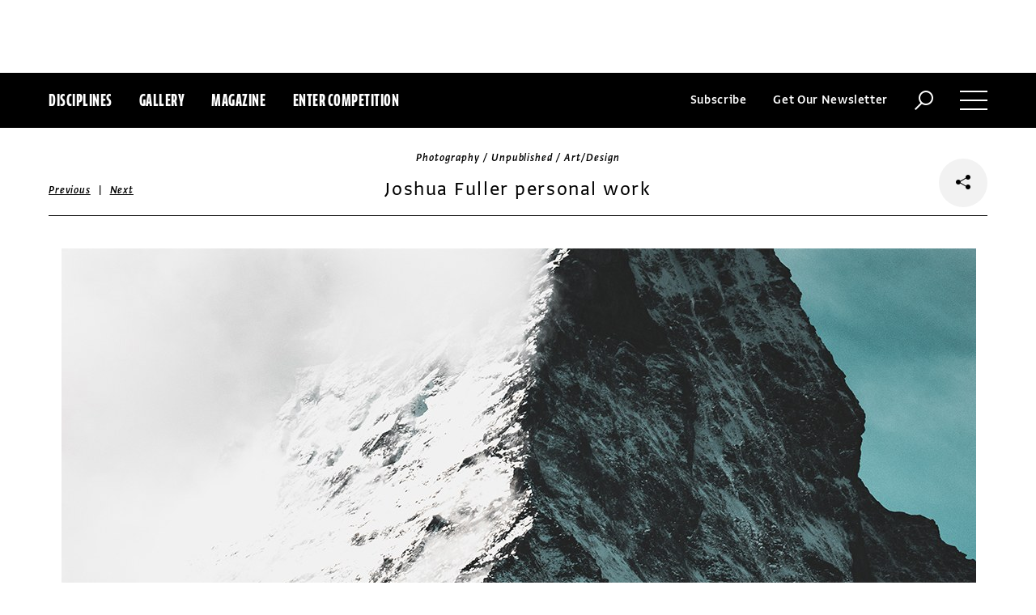

--- FILE ---
content_type: text/html; charset=utf-8
request_url: https://www.commarts.com/project/31081/joshua-fuller-personal-work
body_size: 6874
content:
<!DOCTYPE html>
<html lang="en-us">
<head>
<meta name="live" content="https://www.commarts.com" />
<title>Joshua Fuller personal work | Communication Arts</title>
<meta name="description" content="Zermatt." />
<link rel="canonical" href="https://www.commarts.com/project/31081/joshua-fuller-personal-work" />
<meta property="og:type" content="website" />
<meta property="og:url" content="https://www.commarts.com/project/31081/joshua-fuller-personal-work" />
<meta property="og:image" content="https://image1.commarts.com/images1/3/2/1/1/1/1112322_102_600_LTM1Mzg3Njk1MzIxMTkyNDgzMzI_f.jpg" />
<meta property="og:title" content="Joshua Fuller personal work | Communication Arts" />
<meta property="og:site_name" content="Communication Arts" />
<meta property="og:description" content="Zermatt." />
<meta name="twitter:site" content="@CommArts" />
<meta name="twitter:card" content="summary" />
<meta name="twitter:url" content="https://www.commarts.com/project/31081/joshua-fuller-personal-work" />
<meta name="twitter:image" content="https://image1.commarts.com/images1/3/2/1/1/1/1112322_102_600_LTM1Mzg3Njk1MzIxMTkyNDgzMzI_f.jpg" />
<meta name="twitter:title" content="Joshua Fuller personal work | Communication Arts" />
<meta name="twitter:description" content="Zermatt." />
<meta itemprop="name" content="Joshua Fuller personal work | Communication Arts" />
<meta itemprop="description" content="Zermatt." />
<link rel="image_src" href="https://image1.commarts.com/images1/3/2/1/1/1/1112322_102_600_LTM1Mzg3Njk1MzIxMTkyNDgzMzI_f.jpg" />
    <meta charset="utf-8"> 
    <meta http-equiv="X-UA-Compatible" content="IE=edge,chrome=1"/>
    <meta name="viewport" content="width=device-width, initial-scale=1.0" />
    <meta name="google-site-verification" content="bddFx7HEhh_kZfAIXMvNKbzKWOR9Q_whmGK8Z9Zy33A" />
	<meta property="fb:admins" content="100000804667460" />

<script async src="https://www.googletagmanager.com/gtag/js?id=UA-3548598-1"></script>
<script>
  window.dataLayer = window.dataLayer || [];
  function gtag(){dataLayer.push(arguments);}
  gtag('js', new Date());

  gtag('config', 'UA-3548598-1');
</script>

    <link rel="shortcut icon" href="/content/images/favicon.ico?v=1" />
    <link rel="stylesheet" href="https://s3.amazonaws.com/fonts.typotheque.com/WF-017318-008723.css" type="text/css" />
    <link rel="stylesheet" href="/content/app/app.min.css?v=680555674" type="text/css" />
    <link rel="stylesheet" href="/content/app/all.min.css?v=640530108" type="text/css" />
    <link href="/content/library/wowbook/wow_book.min.css?v=640530110" rel="stylesheet" type="text/css" />
    <link href="/content/library/wowbook/wowbooknormalize.min.css?v=640530110" rel="stylesheet" type="text/css" />
    
    
    
    

    
        <script type='text/javascript'>var isHPTO = false;</script>
</head>
<body>
    <div class="g-fluid g-fluid-top-ad">
        <div class="clear ad-wrapper top-ad" id="top-ad"></div>
    </div>
    
    <div class="g-fluid g-fluid-header">
        <div class="clear g-fixed">
            <div class="fl nav-section">
                <div class="fl logo hidden-sm-up">
                    <a href="/"><img src="/content/images/logo-small.png" /></a>
                </div>
                <div class="fl logo logo-scrollable">
                    <a href="/"><img src="/content/images/logo-small.png" /></a>
                </div>
                <ul class="fl">
                    <li><a href="#" class="prevent-default btn-discipline">Disciplines</a></li>
                    <li><a href="/gallery">Gallery</a></li>
                    <li class="visible-sm-up"><a href="/magazines">Magazine</a></li>
                    <li class="visible-sm-up"><a href="/competitions">Enter Competition</a></li>
                </ul>
                
            </div>
            <div class="fr menu-section">
                <ul class="fr">
                    <li class="visible-md-up"><a href="#" class="prevent-default btn-subscribe">Subscribe</a></li>
                    <li class="visible-lg-up"><a href="#" class="prevent-default btn-get-newsletter">Get Our Newsletter</a></li>
                    <li><div class="prevent-default btn-search"><img src="/content/images/btn-search.png" /></div></li>
                    <li>
                        <div class="clear prevent-default btn-menu">
                            <div class="clear line-one"></div>
                            <div class="clear line-two"></div>
                            <div class="clear line-three"></div>
                        </div>
                    </li>
                </ul>
            </div>            
        </div>
        <ul class="clear floating-panel discipline-panel" data-name="discipline" data-trigger="btn-discipline" data-hover="true" data-click="true" data-closeOnDocumentClick="true" data-closeonpanelclick="true" data-slideDirection="vertical">
            <li><a href="/advertising"><img src="/content/images/disc-advertising.png"/><span>Advertising</span></a></li>
            <li><a href="/design"><img src="/content/images/disc-design.png"/><span>Design</span></a></li>
            <li><a href="/illustration"><img src="/content/images/disc-illustration.png"/><span>Illustration</span></a></li>
            <li><a href="/interactive"><img src="/content/images/disc-interactive.png"/><span>Interactive</span></a></li>
            <li><a href="/photography"><img src="/content/images/disc-photography.png"/><span>Photography</span></a></li>
            <li><a href="/typography"><img src="/content/images/disc-typography.png"/><span>Typography</span></a></li>
        </ul>
        <div class="clear g-fixed visible-md-up">
            <div class="clear floating-panel subscribe-panel" data-name="subscribe" data-trigger="btn-subscribe" data-hover="true" data-click="true" data-closeOnDocumentClick="true" data-closeonpanelclick="true" data-slideDirection="vertical">
                <div class="left"><img src="https://image2.commarts.com/images1/6/1/8/1/1/1181627_0_0_LTEyNDI3NDIwNDQyMTM1OTk3ODE1.jpg"/></div>
                <div class="right">
                    <h4>Subscribe Now</h4>
                    <ul>
                        <li>
                            <a target="_blank" href="https://sfsdata.com/commarts/subscribe.html?KEY=9NNW">
                                Subscribe<span class="arrow"></span>
                            </a>
                        </li>
                        <li>
                            <a target="_blank" href="https://store.commarts.com/StudentLookup">
                                Student<span class="arrow"></span>
                            </a>
                        </li>
                        <li>
                            <a target="_blank" href="https://sfsdata.com/commarts/gift.html?key=9GNW">
                                Gift<span class="arrow"></span>
                            </a>
                        </li>
                    </ul>
                </div>
            </div>
        </div>
        <div class="clear g-fixed">
            <div class="clear floating-panel menu-panel" data-name="menu" data-trigger="btn-menu" data-hover="false" data-click="true" data-closeondocumentclick="true" data-closeonpanelclick="true" data-slidedirection="right">
                <div class="nano">
                <div class="nano-content menu-panel-inner">
                <div class="login-links">
                        <a href="https://store.commarts.com/Account/SignIn">Sign In</a><span>|</span><a href="https://store.commarts.com/Account/CreateAccount?t=CA">Register</a>
                </div>
                <ul>
                    <li class="divider hidden-sm-up"> &mdash; </li>
                    <li class="hidden-sm-up"><a href="/magazines">Magazine</a></li>
                    <li class="hidden-sm-up"><a href="/competitions">Enter Competition</a></li>
                    <li class="divider"> &mdash; </li>
                    <li><a href="/">Home</a></li>
                     <li><a href="/columns">Columns</a></li>
                    <li><a href="/gallery?y=2026">Award Winners</a></li>
                    <li><a href="/exhibit">Exhibit</a></li>
                    <li><a href="/features">Features</a></li>
                     <li><a href="/timeline">Timeline</a></li>
                    <li><a href="/fresh">Fresh</a></li>
                    <li><a href="/webpicks">Webpicks</a></li>
                    <li><a href="/book-reviews">Book Reviews</a></li>
                    <li class="divider"> &mdash; </li>
                    <li class="hidden-md-up"><a href="https://sfsdata.com/commarts/subscribe.html?KEY=9NNW">Subscribe Now</a></li>
                    <li class="hidden-lg-up"><a href="#" class="prevent-default btn-get-newsletter">Get Our Newsletter</a></li>
                    <li><a href="/contact-us">Contact Us</a></li>
                    <li><a href="/about-us">About Us</a></li>
                    <li><a href="http://www.creativehotlist.com">Creative Hotlist</a></li>
                    <li><a href="/advertise-us">Advertise With Us</a></li>
                    <li><a href="/submissions">Submit Work</a></li>
                    <li><a href="/write-us">Write For Us</a></li>
                    <li><a href="https://store.commarts.com">Customer Service</a></li>
                    <li><a href="/privacy-policy-terms">Privacy Policy & Terms of Use</a></li>
                </ul>
               <p>©2026 Coyne & Blanchard, Inc. All rights Reserved.</p>
               <div class="divider"> &mdash; </div>
               <div class="social-icons">
                   <span>Follow Us</span> 
                   <a href="http://facebook.com/CommunicationArts" target="_blank"><div class="social-ico"><i class="fab fa-facebook-f"></i></div></a>
                   <a href="http://twitter.com/CommArts" target="_blank"><div class="social-ico"><i class="fab fa-twitter"></i></div></a>
                   <a href="http://instagram.com/communicationarts" target="_blank"><div class="social-ico"><i class="fab fa-instagram"></i></div></a><a></a>
                   
                   <a href="https://www.linkedin.com/company/37272" target="_blank"><div class="social-ico"><i class="fab fa-linkedin"></i></div></a>
                   <a href="https://flipboard.com/@CommartsMag" target="_blank"><div class="social-ico"><i class="fab fa-flipboard"></i></div></a>
                   <a href="https://www.commarts.com/feed" target="_blank"><div class="social-ico"><i class="fas fa-rss"></i></div></a>
               </div>
               </div>
               </div>
            </div>
        </div>
        <div class="clear">
        <div class="clear floating-panel search-panel" data-name="search" data-trigger="btn-search" data-hover="false" data-click="true" data-closeondocumentclick="false" data-closeonpanelclick="true" data-slidedirection="vertical">
            <div class="clear search-input">
                <div class="clear g-fixed">
<form action="/search" id="search-form" method="get">                        <input type="text" name="search-box" class="search-box" value="" autocomplete="off" size="15" maxlength="128" placeholder="Enter Search" />
                        <input type="submit" name="search-submit" class="search-submit" value="Press Enter" />
                        <div class="search-loading">Loading ...</div>
</form>                </div>
            </div>
            <div class="clear g-fixed">
                <div class="search-result" data-startrow="0">
                
                </div>
            </div>
        </div>
        </div>
    </div>
    <div class="g-fluid g-fluid-content">
        
<div class="clear g-fixed">
    <div class="project-wrapper">
    <div class="clear head-wrapper share-wrapper-4">
        <div class="category">Photography / Unpublished / Art/Design</div>
        <h1 class="title">Joshua Fuller personal work</h1>


<div class="nav">
            <a href="/project/6318/joe-boxer-barber-shop">Previous</a>
    &nbsp;|&nbsp;
            <a href="/project/10977/silvia-grav-personal-photo">Next</a>
</div>

                <div class="share-widget">
            <div class="share-icon">
                <i class="fab fa-share-alt"></i>
            </div>
            <ul class="share-icons">
                <li><a href="http://twitter.com/share?url=https%3a%2f%2fwww.commarts.com%2fproject%2f31081%2fjoshua-fuller-personal-work&amp;text=Joshua+Fuller+personal+work+%40CommArts+-+" target="_blank" rel="nofollow"><i class="fab fa-twitter"></i></a></li>
                <li><a href="http://plus.google.com/share?url=https%3a%2f%2fwww.commarts.com%2fproject%2f31081%2fjoshua-fuller-personal-work" target="_blank" rel="nofollow"><i class="fab fa-google-plus"></i></a></li>
                <li><a href="https://www.facebook.com/sharer/sharer.php?u=https%3a%2f%2fwww.commarts.com%2fproject%2f31081%2fjoshua-fuller-personal-work&amp;t=Joshua+Fuller+personal+work" target="_blank" rel="nofollow"><i class="fab fa-facebook"></i></a></li>
                <li><a href="https://pinterest.com/pin/create/button/?url=https%3a%2f%2fwww.commarts.com%2fproject%2f31081%2fjoshua-fuller-personal-work&amp;media=https%3a%2f%2fimage1.commarts.com%2fimages1%2f3%2f2%2f1%2f1%2f1%2f1112322_102_1160_LTM1Mzg3Njk1MzIxMTkyNDgzMzI.jpg&amp;description=Joshua+Fuller+personal+work" target="_blank" rel="nofollow"><i class="fab fa-pinterest"></i></a></li>
                <li><a href="http://www.linkedin.com/shareArticle?mini=true&amp;url=https%3a%2f%2fwww.commarts.com%2fproject%2f31081%2fjoshua-fuller-personal-work&amp;title=Joshua+Fuller+personal+work" target="_blank" rel="nofollow"><i class="fab fa-linkedin"></i></a></li>
            </ul>
        </div>
    </div>
    <div class="clear content-wrapper">
        <div class="nano">
            <div class="nano-content inner-wrapper inner-wrapper-normal">
                        <center><img src="https://image1.commarts.com/images1/3/2/1/1/1/1112322_102_1160_LTM1Mzg3Njk1MzIxMTkyNDgzMzI.jpg" /></center>
                        <div class="clear spacer"></div>
                    <div class="credits">
                        <a href="/gallery?q=Joshua+Fuller" target="_blank">Joshua Fuller</a>, photographer
                    </div>
                <div class="captions">
                    <p><em>Zermatt</em>.</p>
                </div>
                <div class="links">
                        <a href="/fresh/joshua-fuller" class="go-article-link">Go to article<span class="arrow"></span></a>
                    <a href="/gallery?d=photography" class="go-gallery-link">See the gallery<span class="arrow"></span></a>
                </div>
<div class="related">
    <div class="head">Related</div>
    <div class="clear main-section">
        <div class="clear article-list">
            <div class="clear wrapper">
                        <div class="item item4">
                            <a class="link" href="/project/10977/silvia-grav-personal-photo">
                                <span class="over-title">Silvia Grav personal photo</span>
                                <img src="https://image2.commarts.com/images1/2/2/9/8/892223_0_250_LTIxNDI4MDk0MzctMTQwNDg3MjQ1Mw.jpg" />
                            </a>
                        </div>
                        <div class="item item4">
                            <a class="link" href="/project/19283/marathon-prayer">
                                <span class="over-title">Marathon prayer</span>
                                <img src="https://image0.commarts.com/images1/3/1/9/5/591365_0_250_MTQzNjEwMDAzMC03MjA3NTg4NjU.jpg" />
                            </a>
                        </div>
                        <div class="item item4">
                            <a class="link" href="/project/18038/drain-pipe">
                                <span class="over-title">Drain Pipe</span>
                                <img src="https://image1.commarts.com/images1/2/3/2/23254_0_250_LTcyODU4MjUxNjI3NjAwMzI4.jpg" />
                            </a>
                        </div>
                        <div class="item item4">
                            <a class="link" href="/project/3095/sara-remington">
                                <span class="over-title">Sara Remington</span>
                                <img src="https://image.commarts.com/images1/7/1/1748_0_250_LTkwMzA2NzQ2Ni0xODk2NjMxMTUw.jpg" />
                            </a>
                        </div>
                        <div class="item item4">
                            <a class="link" href="/project/30486/basque-cookbook">
                                <span class="over-title">La Cuisine Basque&#160;photos</span>
                                <img src="https://image2.commarts.com/images1/0/8/0/1/1/1108007_0_250_MTgyNjY2MDc1My00NDE3MzQ4MjM.jpg" />
                            </a>
                        </div>
                        <div class="item item4">
                            <a class="link" href="/project/7549/50-years-of-photography">
                                <span class="over-title">50 Years of Photography</span>
                                <img src="https://image1.commarts.com/images1/9/4/8/84962_0_250_MTkzODE2NjI2OC0xNzgxNjQ4Njgw.jpg" />
                            </a>
                        </div>
                        <div class="item item4">
                            <a class="link" href="/project/25735/nesurf-com-photo">
                                <span class="over-title">N.E.Surf&#160;photo</span>
                                <img src="https://image0.commarts.com/images1/2/6/5/9/956201_0_250_LTEwMjY3Nzc3NjIyNTc3NTkwMjA.jpg" />
                            </a>
                        </div>
                        <div class="item item4">
                            <a class="link" href="/project/24127/sunny-side-up">
                                <span class="over-title">Sunny Side Up</span>
                                <img src="https://image0.commarts.com/images1/6/4/5/8/854685_0_250_LTIwMTY5ODU2OTMtNTU4ODMxOTYz.jpg" />
                            </a>
                        </div>
                        <div class="item item4">
                            <a class="link" href="/project/18930/louisiana-seafood">
                                <span class="over-title">Louisiana Seafood</span>
                                <img src="https://image1.commarts.com/images1/4/9/7/1/179462_0_250_LTg3OTI0MjcwMzc2MjUxMDU5MA.jpg" />
                            </a>
                        </div>
                        <div class="item item4">
                            <a class="link" href="/project/33991/girlfriend-collective-photographs">
                                <span class="over-title">Girlfriend Collective photographs</span>
                                <img src="https://image0.commarts.com/images1/5/9/3/1/1/1139597_0_250_LTE5MjcyNDkwMjA2NTIxMjk5MTc.jpg" />
                            </a>
                        </div>
                        <div class="item item4">
                            <a class="link" href="/project/30241/get-water">
                                <span class="over-title">Get Water</span>
                                <img src="https://image.commarts.com/images1/3/6/0/1/1/1106340_0_250_LTIwODMzNjY1MTQtMjU1NTMyNzk1.jpg" />
                            </a>
                        </div>
                        <div class="item item4">
                            <a class="link" href="/project/7752/red-kite-perch">
                                <span class="over-title">Red Kite Perch</span>
                                <img src="https://image0.commarts.com/images1/7/7/9/97757_0_250_LTEzNDQxNzkxNzYtMTE2MDQ1NTE5Mw.jpg" />
                            </a>
                        </div>
                        <div class="item item4">
                            <a class="link" href="/project/405/kyle-jackson">
                                <span class="over-title">Kyle Jackson</span>
                                <img src="https://image.commarts.com/images1/4/3/5/6/653424_0_250_LTM1MTg4MzM5MDE1ODgwNjY3MjY.jpg" />
                            </a>
                        </div>
                        <div class="item item4">
                            <a class="link" href="/project/18576/willow-branch">
                                <span class="over-title">Willow Branch</span>
                                <img src="https://image.commarts.com/images1/9/6/3/36916_0_250_LTY1NzYxODQ0My05Nzg5NTg0ODY.jpg" />
                            </a>
                        </div>
                        <div class="item item4">
                            <a class="link" href="/project/19245/10-meters-to-london">
                                <span class="over-title">10 Meters to London</span>
                                <img src="https://image2.commarts.com/images1/5/1/9/5/591519_0_250_Njk2NzkwMjg5LTUzNjc0Mzc3Nw.jpg" />
                            </a>
                        </div>
                        <div class="item item4">
                            <a class="link" href="/project/1792/dominique-lafond">
                                <span class="over-title">Dominique Lafond</span>
                                <img src="https://image0.commarts.com/images1/4/9/4/1/149465_0_250_LTEwMDE1OTkxODcyMTE5NzQxNjYx.jpg" />
                            </a>
                        </div>
                        <div class="item item4">
                            <a class="link" href="/project/19309/guinness-pubfinder">
                                <span class="over-title">Guinness PubFinder</span>
                                <img src="https://image.commarts.com/images1/2/1/9/5/591288_0_250_LTI1MDk0NDU4OS04Mjk5NTY2NTY.jpg" />
                            </a>
                        </div>
                        <div class="item item4">
                            <a class="link" href="/project/6600/white-bunny-held-within-white-sweater">
                                <span class="over-title">White bunny held within white sweater</span>
                                <img src="https://image0.commarts.com/images1/0/5/2/25077_0_250_MTcwNzM0NjA3MS03NTk4OTI1OTc.jpg" />
                            </a>
                        </div>
                        <div class="item item4">
                            <a class="link" href="/project/27037/hamin-lee">
                                <span class="over-title">Hamin Lee</span>
                                <img src="https://image.commarts.com/images1/2/4/0/0/1/1004256_0_250_LTU0Nzc4MTAwMTM3MTU2OTA4Mw.jpg" />
                            </a>
                        </div>
                        <div class="item item4">
                            <a class="link" href="/project/18756/head-shield-slug-in-a-night-sea">
                                <span class="over-title">Head Shield Slug in a night sea</span>
                                <img src="https://image1.commarts.com/images1/6/4/8/84626_0_250_LTE3NjY3OTM1NTktMjI3NTUzMzI.jpg" />
                            </a>
                        </div>
            </div>
        </div>
    </div>
</div>
            </div>
        </div>
    </div>
</div>
</div>




    </div>
    
    

<div class="paywall paywall-0">
    <div class="clear btn-close">X</div>
    <div class="nano">
        <div class="nano-content">
            <div class="paywall-wrapper">
                <h1 class="message"></h1>
                <div class="clear col-3">
                    <div class="item">
                        <div class="text">With a free Commarts account, you can enjoy 50% more free content</div>
                        <a class="link" href="https://store.commarts.com/Account/CreateAccount?t=CA">Create an Account</a>
                    </div>
                    <div class="item">
                        <div class="text">Get a subscription and have unlimited access</div>
                        <a class="link" href="https://sfsdata.com/commarts/subscribe.html?KEY=9NNW">Subscribe</a>
                    </div>
                    <div class="item">
                        <div class="text">Already a subscriber or have a Commarts account?</div>
                        <a class="link" href="https://store.commarts.com/Account/SignIn">Sign In</a>
                    </div>
                </div>
            </div>
        </div>
    </div>
</div>
<div class="paywall paywall-1">
    <div class="clear btn-close">X</div>
    <div class="nano">
        <div class="nano-content">
            <div class="paywall-wrapper">
                <h1 class="message"></h1>
                <div class="clear col-2">
                    <div class="item">
                        <div class="text">Get a subscription and have unlimited access</div>
                        <a class="link" href="https://sfsdata.com/commarts/subscribe.html?KEY=9NNW">Subscribe</a>
                    </div>
                    <div class="item">
                        <div class="text">Already a subscriber?</div>
                        <a class="link" href="https://store.commarts.com/Account/SignIn">Sign In</a>
                    </div>
                </div>
            </div>
        </div>
    </div>
</div>          <script type='text/javascript'>
        var googletag = googletag || {};
        googletag.cmd = googletag.cmd || [];
        (function () {
            var gads = document.createElement('script');
            gads.async = true;
            gads.type = 'text/javascript';
            var useSSL = 'https:' == document.location.protocol;
            gads.src = (useSSL ? 'https:' : 'http:') +
                    '//www.googletagservices.com/tag/js/gpt.js';
            var node = document.getElementsByTagName('script')[0];
            node.parentNode.insertBefore(gads, node);
        })();
    </script>
	<script type="text/javascript"> 
		/* <![CDATA[ */ 
		var google_conversion_id = 1033068197; 
		var google_custom_params = window.google_tag_params; 
		var google_remarketing_only = true; 
		/* ]]> */ 
	</script>
   
    <script type="text/javascript" src="https://cdnjs.cloudflare.com/ajax/libs/jquery/1.12.4/jquery.min.js"></script>
    <script type="text/javascript" src="https://cdnjs.cloudflare.com/ajax/libs/jqueryui/1.12.0/jquery-ui.min.js"></script>
    <script type="text/javascript" src="https://cdnjs.cloudflare.com/ajax/libs/jquery.nanoscroller/0.8.7/javascripts/jquery.nanoscroller.min.js"></script>
    <script type="text/javascript" src="https://cdnjs.cloudflare.com/ajax/libs/skrollr/0.6.30/skrollr.min.js"></script>
    <script type="text/javascript" src="https://cdnjs.cloudflare.com/ajax/libs/history.js/1.8/bundled/html4+html5/jquery.history.js"></script>
    <script type="text/javascript" src="https://cdnjs.cloudflare.com/ajax/libs/jquery.imagesloaded/4.1.1/imagesloaded.pkgd.min.js"></script>
    <script type="text/javascript" src="https://cdnjs.cloudflare.com/ajax/libs/masonry/4.1.1/masonry.pkgd.min.js"></script>
    <script type="text/javascript" src="https://cdnjs.cloudflare.com/ajax/libs/slick-carousel/1.6.0/slick.min.js"></script>
    
    <script type="text/javascript" src="/content/app/app.min.js?v=678105312" ></script>
 
    
    

</body>
</html>

--- FILE ---
content_type: text/html; charset=utf-8
request_url: https://www.google.com/recaptcha/api2/aframe
body_size: 267
content:
<!DOCTYPE HTML><html><head><meta http-equiv="content-type" content="text/html; charset=UTF-8"></head><body><script nonce="PE1viM67ZwYpBqG-p1lfVg">/** Anti-fraud and anti-abuse applications only. See google.com/recaptcha */ try{var clients={'sodar':'https://pagead2.googlesyndication.com/pagead/sodar?'};window.addEventListener("message",function(a){try{if(a.source===window.parent){var b=JSON.parse(a.data);var c=clients[b['id']];if(c){var d=document.createElement('img');d.src=c+b['params']+'&rc='+(localStorage.getItem("rc::a")?sessionStorage.getItem("rc::b"):"");window.document.body.appendChild(d);sessionStorage.setItem("rc::e",parseInt(sessionStorage.getItem("rc::e")||0)+1);localStorage.setItem("rc::h",'1769310252566');}}}catch(b){}});window.parent.postMessage("_grecaptcha_ready", "*");}catch(b){}</script></body></html>